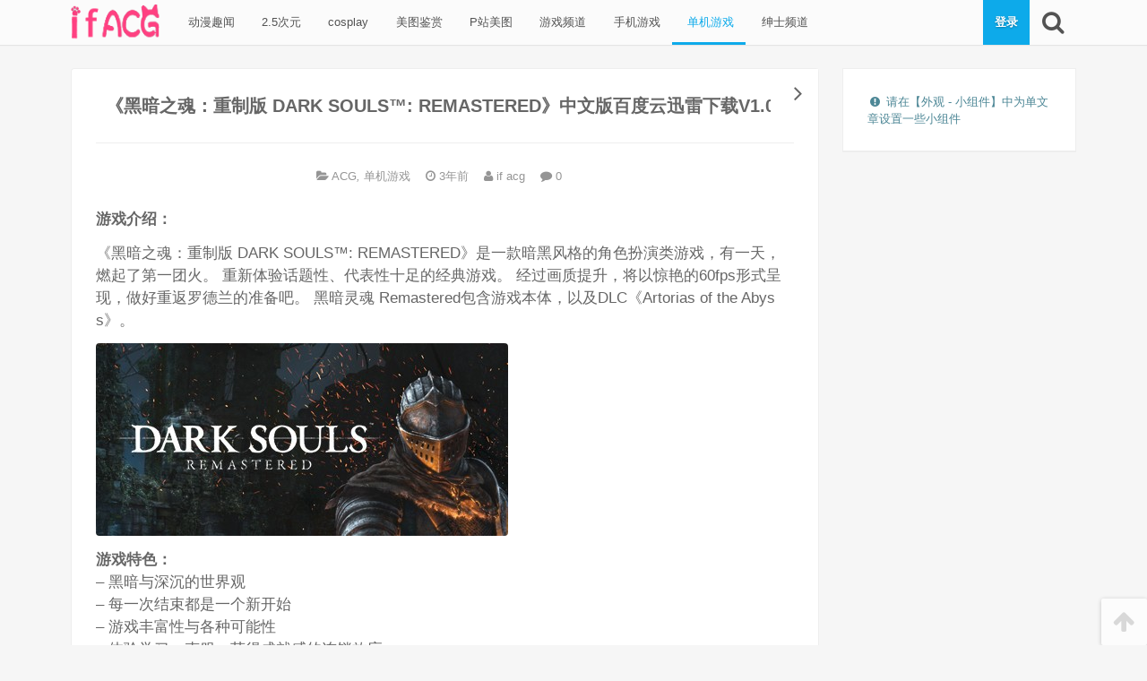

--- FILE ---
content_type: text/html; charset=UTF-8
request_url: https://ifacg.com/danji/1774.html
body_size: 10969
content:
<!DOCTYPE html>
<html lang="zh-Hans">
<head>
<meta charset="UTF-8">

<!--[if IE]><meta http-equiv="X-UA-Compatible" content="IE=edge,chrome=1"><meta http-equiv="Cache-Control" content="no-transform"><![endif]-->

<meta name="renderer" content="webkit">

<meta name="viewport" content="width=device-width,initial-scale=1,user-scalable=no">

<link rel="profile" href="http://gmpg.org/xfn/11">

<link rel="pingback" href="https://ifacg.com/xmlrpc.php">

<meta name='robots' content='index, follow, max-image-preview:large, max-snippet:-1, max-video-preview:-1' />
<meta name="description" content="游戏介绍：
《黑暗之魂：重制版 DARK SOULS&trade;: REMASTERED》是一款暗黑风格的角色扮演类游戏，有一天，燃起了第一团火。 重新体验话题性、代表性十足的经典游戏。 经过画质提升，将以惊艳的60fps形">
	<!-- This site is optimized with the Yoast SEO plugin v19.6 - https://yoast.com/wordpress/plugins/seo/ -->
	<title>《黑暗之魂：重制版 DARK SOULS™: REMASTERED》中文版百度云迅雷下载V1.03 - 爱番ACG</title>
	<link rel="canonical" href="https://ifacg.com/danji/1774.html" />
	<meta property="og:locale" content="zh_CN" />
	<meta property="og:type" content="article" />
	<meta property="og:title" content="《黑暗之魂：重制版 DARK SOULS™: REMASTERED》中文版百度云迅雷下载V1.03 - 爱番ACG" />
	<meta property="og:description" content="游戏介绍： 《黑暗之魂：重制版 DARK SOULS™: REMASTERED》是一款暗黑风格的角色扮演类游戏 [&hellip;]" />
	<meta property="og:url" content="https://ifacg.com/danji/1774.html" />
	<meta property="og:site_name" content="爱番ACG" />
	<meta property="article:published_time" content="2023-01-02T05:30:10+00:00" />
	<meta property="og:image" content="https://ifacg.com/wp-content/uploads/2023/01/c9314bd2c7d468528ab7bd536a80037d.jpg" />
	<meta property="og:image:width" content="600" />
	<meta property="og:image:height" content="337" />
	<meta property="og:image:type" content="image/jpeg" />
	<meta name="author" content="if acg" />
	<meta name="twitter:card" content="summary_large_image" />
	<meta name="twitter:label1" content="作者" />
	<meta name="twitter:data1" content="if acg" />
	<script type="application/ld+json" class="yoast-schema-graph">{"@context":"https://schema.org","@graph":[{"@type":"WebPage","@id":"https://ifacg.com/danji/1774.html","url":"https://ifacg.com/danji/1774.html","name":"《黑暗之魂：重制版 DARK SOULS™: REMASTERED》中文版百度云迅雷下载V1.03 - 爱番ACG","isPartOf":{"@id":"https://ifacg.com/#website"},"primaryImageOfPage":{"@id":"https://ifacg.com/danji/1774.html#primaryimage"},"image":{"@id":"https://ifacg.com/danji/1774.html#primaryimage"},"thumbnailUrl":"https://ifacg.com/wp-content/uploads/2023/01/c9314bd2c7d468528ab7bd536a80037d.jpg","datePublished":"2023-01-02T05:30:10+00:00","dateModified":"2023-01-02T05:30:10+00:00","author":{"@id":"https://ifacg.com/#/schema/person/cd2c0e82391d5c16650eb274393ecc13"},"breadcrumb":{"@id":"https://ifacg.com/danji/1774.html#breadcrumb"},"inLanguage":"zh-Hans","potentialAction":[{"@type":"ReadAction","target":["https://ifacg.com/danji/1774.html"]}]},{"@type":"ImageObject","inLanguage":"zh-Hans","@id":"https://ifacg.com/danji/1774.html#primaryimage","url":"https://ifacg.com/wp-content/uploads/2023/01/c9314bd2c7d468528ab7bd536a80037d.jpg","contentUrl":"https://ifacg.com/wp-content/uploads/2023/01/c9314bd2c7d468528ab7bd536a80037d.jpg","width":600,"height":337,"caption":"ia_2600000016.jpg"},{"@type":"BreadcrumbList","@id":"https://ifacg.com/danji/1774.html#breadcrumb","itemListElement":[{"@type":"ListItem","position":1,"name":"首页","item":"https://ifacg.com/"},{"@type":"ListItem","position":2,"name":"《黑暗之魂：重制版 DARK SOULS™: REMASTERED》中文版百度云迅雷下载V1.03"}]},{"@type":"WebSite","@id":"https://ifacg.com/#website","url":"https://ifacg.com/","name":"爱番ACG","description":"acg动漫网_动漫资源_动漫新闻_cosplay_2.5次元_P站美图_动漫小站","potentialAction":[{"@type":"SearchAction","target":{"@type":"EntryPoint","urlTemplate":"https://ifacg.com/?s={search_term_string}"},"query-input":"required name=search_term_string"}],"inLanguage":"zh-Hans"},{"@type":"Person","@id":"https://ifacg.com/#/schema/person/cd2c0e82391d5c16650eb274393ecc13","name":"if acg","image":{"@type":"ImageObject","inLanguage":"zh-Hans","@id":"https://ifacg.com/#/schema/person/image/","url":"https://gravatar.loli.net/avatar/5b57026d3418ef724783ccd948b0817c79ea0c9f315f0edefcd02ba2dee18a2b?s=96&d=retro&r=g","contentUrl":"https://gravatar.loli.net/avatar/5b57026d3418ef724783ccd948b0817c79ea0c9f315f0edefcd02ba2dee18a2b?s=96&d=retro&r=g","caption":"if acg"},"url":"https://ifacg.com/author/100002"}]}</script>
	<!-- / Yoast SEO plugin. -->


<link rel='dns-prefetch' href='//cdn.bootcss.com' />
<link rel="alternate" type="application/rss+xml" title="爱番ACG &raquo; Feed" href="https://ifacg.com/feed" />
<link rel="alternate" type="application/rss+xml" title="爱番ACG &raquo; 评论 Feed" href="https://ifacg.com/comments/feed" />
<link rel="alternate" type="application/rss+xml" title="爱番ACG &raquo; 《黑暗之魂：重制版 DARK SOULS™: REMASTERED》中文版百度云迅雷下载V1.03 评论 Feed" href="https://ifacg.com/danji/1774.html/feed" />
<link rel="alternate" title="oEmbed (JSON)" type="application/json+oembed" href="https://ifacg.com/wp-json/oembed/1.0/embed?url=https%3A%2F%2Fifacg.com%2Fdanji%2F1774.html" />
<link rel="alternate" title="oEmbed (XML)" type="text/xml+oembed" href="https://ifacg.com/wp-json/oembed/1.0/embed?url=https%3A%2F%2Fifacg.com%2Fdanji%2F1774.html&#038;format=xml" />
<style id='wp-img-auto-sizes-contain-inline-css' type='text/css'>
img:is([sizes=auto i],[sizes^="auto," i]){contain-intrinsic-size:3000px 1500px}
/*# sourceURL=wp-img-auto-sizes-contain-inline-css */
</style>
<style id='wp-block-library-inline-css' type='text/css'>
:root{--wp-block-synced-color:#7a00df;--wp-block-synced-color--rgb:122,0,223;--wp-bound-block-color:var(--wp-block-synced-color);--wp-editor-canvas-background:#ddd;--wp-admin-theme-color:#007cba;--wp-admin-theme-color--rgb:0,124,186;--wp-admin-theme-color-darker-10:#006ba1;--wp-admin-theme-color-darker-10--rgb:0,107,160.5;--wp-admin-theme-color-darker-20:#005a87;--wp-admin-theme-color-darker-20--rgb:0,90,135;--wp-admin-border-width-focus:2px}@media (min-resolution:192dpi){:root{--wp-admin-border-width-focus:1.5px}}.wp-element-button{cursor:pointer}:root .has-very-light-gray-background-color{background-color:#eee}:root .has-very-dark-gray-background-color{background-color:#313131}:root .has-very-light-gray-color{color:#eee}:root .has-very-dark-gray-color{color:#313131}:root .has-vivid-green-cyan-to-vivid-cyan-blue-gradient-background{background:linear-gradient(135deg,#00d084,#0693e3)}:root .has-purple-crush-gradient-background{background:linear-gradient(135deg,#34e2e4,#4721fb 50%,#ab1dfe)}:root .has-hazy-dawn-gradient-background{background:linear-gradient(135deg,#faaca8,#dad0ec)}:root .has-subdued-olive-gradient-background{background:linear-gradient(135deg,#fafae1,#67a671)}:root .has-atomic-cream-gradient-background{background:linear-gradient(135deg,#fdd79a,#004a59)}:root .has-nightshade-gradient-background{background:linear-gradient(135deg,#330968,#31cdcf)}:root .has-midnight-gradient-background{background:linear-gradient(135deg,#020381,#2874fc)}:root{--wp--preset--font-size--normal:16px;--wp--preset--font-size--huge:42px}.has-regular-font-size{font-size:1em}.has-larger-font-size{font-size:2.625em}.has-normal-font-size{font-size:var(--wp--preset--font-size--normal)}.has-huge-font-size{font-size:var(--wp--preset--font-size--huge)}.has-text-align-center{text-align:center}.has-text-align-left{text-align:left}.has-text-align-right{text-align:right}.has-fit-text{white-space:nowrap!important}#end-resizable-editor-section{display:none}.aligncenter{clear:both}.items-justified-left{justify-content:flex-start}.items-justified-center{justify-content:center}.items-justified-right{justify-content:flex-end}.items-justified-space-between{justify-content:space-between}.screen-reader-text{border:0;clip-path:inset(50%);height:1px;margin:-1px;overflow:hidden;padding:0;position:absolute;width:1px;word-wrap:normal!important}.screen-reader-text:focus{background-color:#ddd;clip-path:none;color:#444;display:block;font-size:1em;height:auto;left:5px;line-height:normal;padding:15px 23px 14px;text-decoration:none;top:5px;width:auto;z-index:100000}html :where(.has-border-color){border-style:solid}html :where([style*=border-top-color]){border-top-style:solid}html :where([style*=border-right-color]){border-right-style:solid}html :where([style*=border-bottom-color]){border-bottom-style:solid}html :where([style*=border-left-color]){border-left-style:solid}html :where([style*=border-width]){border-style:solid}html :where([style*=border-top-width]){border-top-style:solid}html :where([style*=border-right-width]){border-right-style:solid}html :where([style*=border-bottom-width]){border-bottom-style:solid}html :where([style*=border-left-width]){border-left-style:solid}html :where(img[class*=wp-image-]){height:auto;max-width:100%}:where(figure){margin:0 0 1em}html :where(.is-position-sticky){--wp-admin--admin-bar--position-offset:var(--wp-admin--admin-bar--height,0px)}@media screen and (max-width:600px){html :where(.is-position-sticky){--wp-admin--admin-bar--position-offset:0px}}

/*# sourceURL=wp-block-library-inline-css */
</style><style id='wp-block-archives-inline-css' type='text/css'>
.wp-block-archives{box-sizing:border-box}.wp-block-archives-dropdown label{display:block}
/*# sourceURL=https://ifacg.com/wp-includes/blocks/archives/style.min.css */
</style>
<style id='wp-block-categories-inline-css' type='text/css'>
.wp-block-categories{box-sizing:border-box}.wp-block-categories.alignleft{margin-right:2em}.wp-block-categories.alignright{margin-left:2em}.wp-block-categories.wp-block-categories-dropdown.aligncenter{text-align:center}.wp-block-categories .wp-block-categories__label{display:block;width:100%}
/*# sourceURL=https://ifacg.com/wp-includes/blocks/categories/style.min.css */
</style>
<style id='wp-block-heading-inline-css' type='text/css'>
h1:where(.wp-block-heading).has-background,h2:where(.wp-block-heading).has-background,h3:where(.wp-block-heading).has-background,h4:where(.wp-block-heading).has-background,h5:where(.wp-block-heading).has-background,h6:where(.wp-block-heading).has-background{padding:1.25em 2.375em}h1.has-text-align-left[style*=writing-mode]:where([style*=vertical-lr]),h1.has-text-align-right[style*=writing-mode]:where([style*=vertical-rl]),h2.has-text-align-left[style*=writing-mode]:where([style*=vertical-lr]),h2.has-text-align-right[style*=writing-mode]:where([style*=vertical-rl]),h3.has-text-align-left[style*=writing-mode]:where([style*=vertical-lr]),h3.has-text-align-right[style*=writing-mode]:where([style*=vertical-rl]),h4.has-text-align-left[style*=writing-mode]:where([style*=vertical-lr]),h4.has-text-align-right[style*=writing-mode]:where([style*=vertical-rl]),h5.has-text-align-left[style*=writing-mode]:where([style*=vertical-lr]),h5.has-text-align-right[style*=writing-mode]:where([style*=vertical-rl]),h6.has-text-align-left[style*=writing-mode]:where([style*=vertical-lr]),h6.has-text-align-right[style*=writing-mode]:where([style*=vertical-rl]){rotate:180deg}
/*# sourceURL=https://ifacg.com/wp-includes/blocks/heading/style.min.css */
</style>
<style id='wp-block-group-inline-css' type='text/css'>
.wp-block-group{box-sizing:border-box}:where(.wp-block-group.wp-block-group-is-layout-constrained){position:relative}
/*# sourceURL=https://ifacg.com/wp-includes/blocks/group/style.min.css */
</style>
<style id='global-styles-inline-css' type='text/css'>
:root{--wp--preset--aspect-ratio--square: 1;--wp--preset--aspect-ratio--4-3: 4/3;--wp--preset--aspect-ratio--3-4: 3/4;--wp--preset--aspect-ratio--3-2: 3/2;--wp--preset--aspect-ratio--2-3: 2/3;--wp--preset--aspect-ratio--16-9: 16/9;--wp--preset--aspect-ratio--9-16: 9/16;--wp--preset--color--black: #000000;--wp--preset--color--cyan-bluish-gray: #abb8c3;--wp--preset--color--white: #ffffff;--wp--preset--color--pale-pink: #f78da7;--wp--preset--color--vivid-red: #cf2e2e;--wp--preset--color--luminous-vivid-orange: #ff6900;--wp--preset--color--luminous-vivid-amber: #fcb900;--wp--preset--color--light-green-cyan: #7bdcb5;--wp--preset--color--vivid-green-cyan: #00d084;--wp--preset--color--pale-cyan-blue: #8ed1fc;--wp--preset--color--vivid-cyan-blue: #0693e3;--wp--preset--color--vivid-purple: #9b51e0;--wp--preset--gradient--vivid-cyan-blue-to-vivid-purple: linear-gradient(135deg,rgb(6,147,227) 0%,rgb(155,81,224) 100%);--wp--preset--gradient--light-green-cyan-to-vivid-green-cyan: linear-gradient(135deg,rgb(122,220,180) 0%,rgb(0,208,130) 100%);--wp--preset--gradient--luminous-vivid-amber-to-luminous-vivid-orange: linear-gradient(135deg,rgb(252,185,0) 0%,rgb(255,105,0) 100%);--wp--preset--gradient--luminous-vivid-orange-to-vivid-red: linear-gradient(135deg,rgb(255,105,0) 0%,rgb(207,46,46) 100%);--wp--preset--gradient--very-light-gray-to-cyan-bluish-gray: linear-gradient(135deg,rgb(238,238,238) 0%,rgb(169,184,195) 100%);--wp--preset--gradient--cool-to-warm-spectrum: linear-gradient(135deg,rgb(74,234,220) 0%,rgb(151,120,209) 20%,rgb(207,42,186) 40%,rgb(238,44,130) 60%,rgb(251,105,98) 80%,rgb(254,248,76) 100%);--wp--preset--gradient--blush-light-purple: linear-gradient(135deg,rgb(255,206,236) 0%,rgb(152,150,240) 100%);--wp--preset--gradient--blush-bordeaux: linear-gradient(135deg,rgb(254,205,165) 0%,rgb(254,45,45) 50%,rgb(107,0,62) 100%);--wp--preset--gradient--luminous-dusk: linear-gradient(135deg,rgb(255,203,112) 0%,rgb(199,81,192) 50%,rgb(65,88,208) 100%);--wp--preset--gradient--pale-ocean: linear-gradient(135deg,rgb(255,245,203) 0%,rgb(182,227,212) 50%,rgb(51,167,181) 100%);--wp--preset--gradient--electric-grass: linear-gradient(135deg,rgb(202,248,128) 0%,rgb(113,206,126) 100%);--wp--preset--gradient--midnight: linear-gradient(135deg,rgb(2,3,129) 0%,rgb(40,116,252) 100%);--wp--preset--font-size--small: 13px;--wp--preset--font-size--medium: 20px;--wp--preset--font-size--large: 36px;--wp--preset--font-size--x-large: 42px;--wp--preset--spacing--20: 0.44rem;--wp--preset--spacing--30: 0.67rem;--wp--preset--spacing--40: 1rem;--wp--preset--spacing--50: 1.5rem;--wp--preset--spacing--60: 2.25rem;--wp--preset--spacing--70: 3.38rem;--wp--preset--spacing--80: 5.06rem;--wp--preset--shadow--natural: 6px 6px 9px rgba(0, 0, 0, 0.2);--wp--preset--shadow--deep: 12px 12px 50px rgba(0, 0, 0, 0.4);--wp--preset--shadow--sharp: 6px 6px 0px rgba(0, 0, 0, 0.2);--wp--preset--shadow--outlined: 6px 6px 0px -3px rgb(255, 255, 255), 6px 6px rgb(0, 0, 0);--wp--preset--shadow--crisp: 6px 6px 0px rgb(0, 0, 0);}:where(.is-layout-flex){gap: 0.5em;}:where(.is-layout-grid){gap: 0.5em;}body .is-layout-flex{display: flex;}.is-layout-flex{flex-wrap: wrap;align-items: center;}.is-layout-flex > :is(*, div){margin: 0;}body .is-layout-grid{display: grid;}.is-layout-grid > :is(*, div){margin: 0;}:where(.wp-block-columns.is-layout-flex){gap: 2em;}:where(.wp-block-columns.is-layout-grid){gap: 2em;}:where(.wp-block-post-template.is-layout-flex){gap: 1.25em;}:where(.wp-block-post-template.is-layout-grid){gap: 1.25em;}.has-black-color{color: var(--wp--preset--color--black) !important;}.has-cyan-bluish-gray-color{color: var(--wp--preset--color--cyan-bluish-gray) !important;}.has-white-color{color: var(--wp--preset--color--white) !important;}.has-pale-pink-color{color: var(--wp--preset--color--pale-pink) !important;}.has-vivid-red-color{color: var(--wp--preset--color--vivid-red) !important;}.has-luminous-vivid-orange-color{color: var(--wp--preset--color--luminous-vivid-orange) !important;}.has-luminous-vivid-amber-color{color: var(--wp--preset--color--luminous-vivid-amber) !important;}.has-light-green-cyan-color{color: var(--wp--preset--color--light-green-cyan) !important;}.has-vivid-green-cyan-color{color: var(--wp--preset--color--vivid-green-cyan) !important;}.has-pale-cyan-blue-color{color: var(--wp--preset--color--pale-cyan-blue) !important;}.has-vivid-cyan-blue-color{color: var(--wp--preset--color--vivid-cyan-blue) !important;}.has-vivid-purple-color{color: var(--wp--preset--color--vivid-purple) !important;}.has-black-background-color{background-color: var(--wp--preset--color--black) !important;}.has-cyan-bluish-gray-background-color{background-color: var(--wp--preset--color--cyan-bluish-gray) !important;}.has-white-background-color{background-color: var(--wp--preset--color--white) !important;}.has-pale-pink-background-color{background-color: var(--wp--preset--color--pale-pink) !important;}.has-vivid-red-background-color{background-color: var(--wp--preset--color--vivid-red) !important;}.has-luminous-vivid-orange-background-color{background-color: var(--wp--preset--color--luminous-vivid-orange) !important;}.has-luminous-vivid-amber-background-color{background-color: var(--wp--preset--color--luminous-vivid-amber) !important;}.has-light-green-cyan-background-color{background-color: var(--wp--preset--color--light-green-cyan) !important;}.has-vivid-green-cyan-background-color{background-color: var(--wp--preset--color--vivid-green-cyan) !important;}.has-pale-cyan-blue-background-color{background-color: var(--wp--preset--color--pale-cyan-blue) !important;}.has-vivid-cyan-blue-background-color{background-color: var(--wp--preset--color--vivid-cyan-blue) !important;}.has-vivid-purple-background-color{background-color: var(--wp--preset--color--vivid-purple) !important;}.has-black-border-color{border-color: var(--wp--preset--color--black) !important;}.has-cyan-bluish-gray-border-color{border-color: var(--wp--preset--color--cyan-bluish-gray) !important;}.has-white-border-color{border-color: var(--wp--preset--color--white) !important;}.has-pale-pink-border-color{border-color: var(--wp--preset--color--pale-pink) !important;}.has-vivid-red-border-color{border-color: var(--wp--preset--color--vivid-red) !important;}.has-luminous-vivid-orange-border-color{border-color: var(--wp--preset--color--luminous-vivid-orange) !important;}.has-luminous-vivid-amber-border-color{border-color: var(--wp--preset--color--luminous-vivid-amber) !important;}.has-light-green-cyan-border-color{border-color: var(--wp--preset--color--light-green-cyan) !important;}.has-vivid-green-cyan-border-color{border-color: var(--wp--preset--color--vivid-green-cyan) !important;}.has-pale-cyan-blue-border-color{border-color: var(--wp--preset--color--pale-cyan-blue) !important;}.has-vivid-cyan-blue-border-color{border-color: var(--wp--preset--color--vivid-cyan-blue) !important;}.has-vivid-purple-border-color{border-color: var(--wp--preset--color--vivid-purple) !important;}.has-vivid-cyan-blue-to-vivid-purple-gradient-background{background: var(--wp--preset--gradient--vivid-cyan-blue-to-vivid-purple) !important;}.has-light-green-cyan-to-vivid-green-cyan-gradient-background{background: var(--wp--preset--gradient--light-green-cyan-to-vivid-green-cyan) !important;}.has-luminous-vivid-amber-to-luminous-vivid-orange-gradient-background{background: var(--wp--preset--gradient--luminous-vivid-amber-to-luminous-vivid-orange) !important;}.has-luminous-vivid-orange-to-vivid-red-gradient-background{background: var(--wp--preset--gradient--luminous-vivid-orange-to-vivid-red) !important;}.has-very-light-gray-to-cyan-bluish-gray-gradient-background{background: var(--wp--preset--gradient--very-light-gray-to-cyan-bluish-gray) !important;}.has-cool-to-warm-spectrum-gradient-background{background: var(--wp--preset--gradient--cool-to-warm-spectrum) !important;}.has-blush-light-purple-gradient-background{background: var(--wp--preset--gradient--blush-light-purple) !important;}.has-blush-bordeaux-gradient-background{background: var(--wp--preset--gradient--blush-bordeaux) !important;}.has-luminous-dusk-gradient-background{background: var(--wp--preset--gradient--luminous-dusk) !important;}.has-pale-ocean-gradient-background{background: var(--wp--preset--gradient--pale-ocean) !important;}.has-electric-grass-gradient-background{background: var(--wp--preset--gradient--electric-grass) !important;}.has-midnight-gradient-background{background: var(--wp--preset--gradient--midnight) !important;}.has-small-font-size{font-size: var(--wp--preset--font-size--small) !important;}.has-medium-font-size{font-size: var(--wp--preset--font-size--medium) !important;}.has-large-font-size{font-size: var(--wp--preset--font-size--large) !important;}.has-x-large-font-size{font-size: var(--wp--preset--font-size--x-large) !important;}
/*# sourceURL=global-styles-inline-css */
</style>

<style id='classic-theme-styles-inline-css' type='text/css'>
/*! This file is auto-generated */
.wp-block-button__link{color:#fff;background-color:#32373c;border-radius:9999px;box-shadow:none;text-decoration:none;padding:calc(.667em + 2px) calc(1.333em + 2px);font-size:1.125em}.wp-block-file__button{background:#32373c;color:#fff;text-decoration:none}
/*# sourceURL=/wp-includes/css/classic-themes.min.css */
</style>
<link rel='stylesheet' id='awesome-css' href='https://cdn.bootcss.com/font-awesome/4.5.0/css/font-awesome.min.css' type='text/css' media='all' />
<link rel='stylesheet' id='frontend-css' href='https://ifacg.com/wp-content/themes/mx/assets/css/frontend-fantasy.css?ver=1481443428' type='text/css' media='all' />
<link rel="https://api.w.org/" href="https://ifacg.com/wp-json/" /><link rel="alternate" title="JSON" type="application/json" href="https://ifacg.com/wp-json/wp/v2/posts/1774" /><link rel="EditURI" type="application/rsd+xml" title="RSD" href="https://ifacg.com/xmlrpc.php?rsd" />
<link rel='shortlink' href='https://ifacg.com/?p=1774' />
		<meta name="theme-color" content="#4083a9">
				<style id="custom-background-css">
		body.custom-background{background-color: #eeeeee;}
		</style>
		<meta name="baidu-site-verification" content="codeva-IEga5cLuWh" /></head>

<body class="wp-singular post-template-default single single-post postid-1774 single-format-standard wp-theme-mx singular">




<div class="nav-main top">

	<div class="g">

		<!-- menu icon -->

		
		

		
		<a class="logo" href="https://ifacg.com" title="爱番ACG - acg动漫网_动漫资源_动漫新闻_cosplay_2.5次元_P站美图_动漫小站">

			<img src="https://ifacg.com/wp-content/themes/mx/addons/custom-header/assets/images/logo.png?v=1481443428" alt="爱番ACG" width="100" height="40">

			
				<h1 hidden>爱番ACG</h1>

				<span hidden>acg动漫网_动漫资源_动漫新闻_cosplay_2.5次元_P站美图_动漫小站</span>

			
		</a>

		


		

		<nav class="menu-header"><ul id="menu-header" class="menu"><li id="menu-item-20" class="menu-item menu-item-type-taxonomy menu-item-object-category menu-item-20"><a href="https://ifacg.com/category/acgnews">&nbsp;动漫趣闻</a></li><li id="menu-item-17" class="menu-item menu-item-type-taxonomy menu-item-object-category menu-item-17"><a href="https://ifacg.com/category/2-5cy">&nbsp;2.5次元</a></li><li id="menu-item-18" class="menu-item menu-item-type-taxonomy menu-item-object-category menu-item-18"><a href="https://ifacg.com/category/cosplay">&nbsp;cosplay</a></li><li id="menu-item-25" class="menu-item menu-item-type-taxonomy menu-item-object-category menu-item-25"><a href="https://ifacg.com/category/meitu">&nbsp;美图鉴赏</a></li><li id="menu-item-19" class="menu-item menu-item-type-taxonomy menu-item-object-category menu-item-19"><a href="https://ifacg.com/category/pixiv">&nbsp;P站美图</a></li><li id="menu-item-23" class="menu-item menu-item-type-taxonomy menu-item-object-category menu-item-23"><a href="https://ifacg.com/category/games">&nbsp;游戏频道</a></li><li id="menu-item-22" class="menu-item menu-item-type-taxonomy menu-item-object-category menu-item-22"><a href="https://ifacg.com/category/shouyou">&nbsp;手机游戏</a></li><li id="menu-item-21" class="menu-item menu-item-type-taxonomy menu-item-object-category current-post-ancestor current-menu-parent current-post-parent menu-item-21"><a href="https://ifacg.com/category/danji">&nbsp;单机游戏</a></li><li id="menu-item-24" class="menu-item menu-item-type-taxonomy menu-item-object-category menu-item-24"><a href="https://ifacg.com/category/hentai">&nbsp;绅士频道</a></li></ul></nav>
		

		<div class="tools">

			<!-- account btn -->

			
				<a class="tool-login tool mx-account-btn" href="https://ifacg.com/sign?redirect=%2F%2Fifacg.com%2Fdanji%2F1774.html">

					登录
				</a>

			
			

			<!-- search btn -->

			<a 

				href="javascript:;" 

				class="tool search fa fa-search fa-2x" 

				data-toggle-target="#fm-search" 

				data-focus-target="#fm-search-s" 

				data-icon-active="fa-arrow-down" 

				data-icon-original="fa-search" 

				title="搜索" 

			></a>

		</div><!-- .tools -->



	 	<form 

	 		id="fm-search" 

	 		action="https://ifacg.com" 

	 		data-focus-target="#fm-search-s" 

	 	>

			<input id="fm-search-s" name="s" class="form-control" placeholder="请输入搜索关键词" value="" type="search" required>

	    </form>

	    

	</div><!--  /.g -->

</div><!-- .nav-main -->

<div class="nav-main-placeholder"></div>



<div class="g">
	<div class="row">
						<div id="main" class="main g-desktop-3-4">
					


		<article id="post-1774" class=" singular-post panel post-1774 post type-post status-publish format-standard has-post-thumbnail hentry category-acg category-danji">



			<h2 class="entry-title">《黑暗之魂：重制版 DARK SOULS&trade;: REMASTERED》中文版百度云迅雷下载V1.03</h2>



			<header class="entry-header">



				<!-- category -->



				


					<span class="entry-meta post-category" title="分类">



						<i class="fa fa-folder-open"></i>



						<a href="https://ifacg.com/category/acg" rel="category tag">ACG</a><i class="split">, </i> <a href="https://ifacg.com/category/danji" rel="category tag">单机游戏</a>


					</span>



				


				



				<!-- time -->



				


		<!-- time -->



		


		<time class="entry-meta post-time" datetime="2023-01-02 13:30:10" title="2023年01月02日">



			


				<i class="fa fa-clock-o"></i> 



			


			3年前


		</time>



		


				



				<!-- author link -->



				<a class="entry-meta post-author" href="https://ifacg.com/author/100002" title="查看 if acg 目录下的所有文章">



					<i class="fa fa-user"></i> 



					if acg


				</a>



				



				<!-- views -->



				


				


				<a href="#comments" class="entry-meta quick-comment comment-count" data-post-id="1774">



					<i class="fa fa-comment"></i>



					<span class="comment-count-number">0</span>



				</a>



				


				



				



			</header>



			<div class="entry-body">



				


				<!-- entry-excerpt -->



				


				<!-- post-content -->



				<div class="entry-content content-reset">



					<p><span><strong>游戏介绍：</strong></span></p>
<p>《黑暗之魂：重制版 DARK SOULS™: REMASTERED》是一款暗黑风格的角色扮演类游戏，有一天，燃起了第一团火。 重新体验话题性、代表性十足的经典游戏。 经过画质提升，将以惊艳的60fps形式呈现，做好重返罗德兰的准备吧。 黑暗灵魂 Remastered包含游戏本体，以及DLC《Artorias of the Abyss》。</p>
<p><img fetchpriority="high" decoding="async" class="alignnone size-full wp-image-1768" src="https://ifacg.com/wp-content/uploads/2023/01/d257d466cc4ba460687e9d99c62d743d.jpg" width="460" height="215" alt="ia_2600000010.jpg" title="《黑暗之魂：重制版 DARK SOULS™: REMASTERED》中文版百度云迅雷下载V1.03" /></p>
<p><span><strong>游戏特色：</strong></span><br />
– 黑暗与深沉的世界观<br />
– 每一次结束都是一个新开始<br />
– 游戏丰富性与各种可能性<br />
– 体验学习、克服、获得成就感的连锁效应<br />
– 可多人联机游玩（人数最多可至6人）</p>
<p><span><strong>最低配置:</strong></span><br />
需要 64 位处理器和操作系统<br />
操作系统: Windows 7 64-bit, Service Pack 1<br />
处理器: Intel Core i5-2300 2.8 GHz / AMD FX-6300, 3.5 GHz<br />
内存: 6 GB RAM<br />
显卡: GeForce GTX 460, 1 GB / Radeon HD 6870, 1 GB<br />
DirectX 版本: 11<br />
存储空间: 需要 8 GB 可用空间<br />
声卡: DirectX 11 sound device<br />
附注事项: Low Settings, 60 FPS @ 1080p<br /><span><strong>推荐配置:</strong></span><br />
需要 64 位处理器和操作系统<br />
操作系统: Windows 10 64-bit<br />
处理器: Intel Core i5-4570 3.2 GHz / AMD FX-8350 4.2 GHz<br />
内存: 8 GB RAM<br />
显卡: GeForce GTX 660, 2 GB / Radeon HD 7870, 2 GB<br />
DirectX 版本: 11<br />
存储空间: 需要 8 GB 可用空间<br />
声卡: DirectX 11 sound device<br />
附注事项: High Settings, 60 FPS @ 1080p<br /><span><strong>游戏视频：</strong></span></p>
<p><span><strong></strong></span></p>
<p><span><strong>游戏截图：</strong></span></p>
<p><img decoding="async" class="alignnone size-full wp-image-1769" src="https://ifacg.com/wp-content/uploads/2023/01/a00fca9f35bb9cd9cbabbf491fb0ce89.jpg" width="600" height="337" alt="ia_2600000012.jpg" title="《黑暗之魂：重制版 DARK SOULS™: REMASTERED》中文版百度云迅雷下载V1.03" /><br /><img decoding="async" class="alignnone size-full wp-image-1770" src="https://ifacg.com/wp-content/uploads/2023/01/543b7fb78120479afe51fef926a5f1ed.jpg" width="600" height="337" alt="ia_2600000013.jpg" title="《黑暗之魂：重制版 DARK SOULS™: REMASTERED》中文版百度云迅雷下载V1.03" /><br /><img loading="lazy" decoding="async" class="alignnone size-full wp-image-1771" src="https://ifacg.com/wp-content/uploads/2023/01/6a693fe501c8d2aebc86e368030f42a7.jpg" width="600" height="337" alt="ia_2600000014.jpg" title="《黑暗之魂：重制版 DARK SOULS™: REMASTERED》中文版百度云迅雷下载V1.03" /><br /><img loading="lazy" decoding="async" class="alignnone size-full wp-image-1772" src="https://ifacg.com/wp-content/uploads/2023/01/7a40fcc7859c8a6cd47bc25eebf2879d.jpg" width="600" height="337" alt="ia_2600000015.jpg" title="《黑暗之魂：重制版 DARK SOULS™: REMASTERED》中文版百度云迅雷下载V1.03" /><br /><img loading="lazy" decoding="async" class="alignnone size-full wp-image-1773" src="https://ifacg.com/wp-content/uploads/2023/01/c9314bd2c7d468528ab7bd536a80037d.jpg" width="600" height="337" alt="ia_2600000016.jpg" title="《黑暗之魂：重制版 DARK SOULS™: REMASTERED》中文版百度云迅雷下载V1.03" /></p>
<p><span><strong>说明：安装游戏记得全英文路径，关杀毒软件哦。</strong></span></p>



				</div>







				






				<!-- entry-circle -->



				<div class="entry-circle">



							<div class="meta meta-post-point">
			<a 
				href="javascript:;" 
				class="post-point-btn" 
				title="打赏 3 个喵爪" 
				data-post-id="1774" 
				data-points="3" 
			>
				<div id="post-point-number-1774" class="number">0</div>
				<div class="tx">打赏</div>
			</a>
							<div class="box">
					<a 
							href="javascript:;" 
							class="post-point-btn " 
							title="打赏 1 个喵爪" 
							data-post-id="1774" 
							data-points="1" 
						>1</a><a 
							href="javascript:;" 
							class="post-point-btn active" 
							title="打赏 3 个喵爪" 
							data-post-id="1774" 
							data-points="3" 
						>3</a><a 
							href="javascript:;" 
							class="post-point-btn " 
							title="打赏 5 个喵爪" 
							data-post-id="1774" 
							data-points="5" 
						>5</a>				</div>
					</div>
				<a class="meta meta-post-storage" href="https://ifacg.com/storage-download?code=Zjg0OXlsZURLZWlkdGU2YkZaZDZrN1drNmpqd3RXU0ZETXpOZkE0eTI0cHpxN2g2SFNpcDVGcG9sVWdH" target="_blank" title="下载">
			<div id="post-storage-number-1774" class="number">
							</div>
			<div class="tx">下载</div>
		</a>
		


					<a class="meta meta-post-comments" href="#respond" id="post-comments-btn" title="评论">



						<div id="post-comments-number-1774" class="number">



							0


						</div>



						<div class="tx">吐槽</div>



					</a>



				</div>



				



				<!-- theme_custom_post_source -->



				


					<ul class="entry-source">



						


					</ul>



					


					



				<!-- post-footer -->



				<footer class="entry-footer">



					


					






					


				</footer>



			</div><!-- .entry-body -->



			



		</article>



							
					<nav class="adjacent-posts has-prev has-next row"><div class="g-desktop-1-2"><a href="https://ifacg.com/danji/1781.html#post-1781" class="left next-post" title="《黑暗之魂2 DARK SOULS&trade; II》中文版百度云迅雷下载V1.11全DLC"><img class="thumbnail" src="[data-uri]" data-src="https://ifacg.com/wp-content/uploads/2023/01/f5981e8e34dadb8127eb55aaaeb5e652.jpg" alt="《黑暗之魂2 DARK SOULS&trade; II》中文版百度云迅雷下载V1.11全DLC" width="320" height="180"><h2 class="title"><i class="fa fa-arrow-circle-left"></i> 上一篇：《黑暗之魂2 DARK SOULS&trade; II》中文版百度云迅雷下载V1.11全DLC</h2></a></div><div class="g-desktop-1-2"><a href="https://ifacg.com/danji/1767.html#post-1767" class="right prev-post" title="《黑相集：棉兰号 The Dark Pictures Anthology: Man of Medan》中文版百度云迅雷下载"><img class="thumbnail" src="[data-uri]" data-src="https://ifacg.com/wp-content/uploads/2023/01/b45b32443292deb4763ef4248d5f049b.jpg" alt="《黑相集：棉兰号 The Dark Pictures Anthology: Man of Medan》中文版百度云迅雷下载" width="320" height="180"><h2 class="title"><i class="fa fa-arrow-circle-right"></i> 下一篇：《黑相集：棉兰号 The Dark Pictures Anthology: Man of Medan》中文版百度云迅雷下载</h2></a></div></nav>					
										


		



		<div class="related-posts panel">



			<div class="heading">



				<h3 class="title">



					<i class="fa fa-heart-o"></i> 或许您会喜欢


				</h3>



			</div>



			<div class="body">



				


					<div class="row">



						


		<article class="  card xs ">



			<a 



			class="card-bg" 



			href="https://ifacg.com/danji/13243.html" 



			title="《恐怖之歌 SONG OF HORROR》英文版百度云迅雷下载1-5章" 



			target="_blank" 



			>



				<div class="thumbnail-container">



					


						<img class="thumbnail" src="[data-uri]" data-src="https://ifacg.com/wp-content/uploads/2023/02/4b94579164424df349f47772cdf52d5c.jpg" alt="《恐怖之歌 SONG OF HORROR》英文版百度云迅雷下载1-5章" width="320" height="180" >



					


				</div>



				<h3 class="title">《恐怖之歌 SONG OF HORROR》英文版百度云迅雷下载1-5章</h3>



			</a>



		</article>



		


		<article class="  card xs ">



			<a 



			class="card-bg" 



			href="https://ifacg.com/danji/22347.html" 



			title="《决胜点：网球锦标赛 Matchpoint - Tennis Championships》中文版百度云迅雷下载" 



			target="_blank" 



			>



				<div class="thumbnail-container">



					


						<img class="thumbnail" src="[data-uri]" data-src="https://ifacg.com/wp-content/uploads/2023/06/729a82b464c296d7a685bb60ba71b6cd.jpg" alt="《决胜点：网球锦标赛 Matchpoint - Tennis Championships》中文版百度云迅雷下载" width="320" height="180" >



					


				</div>



				<h3 class="title">《决胜点：网球锦标赛 Matchpoint - Tennis Championships》中文版百度云迅雷下载</h3>



			</a>



		</article>



		


		<article class="  card xs ">



			<a 



			class="card-bg" 



			href="https://ifacg.com/danji/841.html" 



			title="【2D网游】传奇【大青云】单机版+GM修改工具★屠龙宝刀点击就送【傻瓜安装】【1.4G】百度云迅雷下载" 



			target="_blank" 



			>



				<div class="thumbnail-container">



					


						<img class="thumbnail" src="[data-uri]" data-src="https://ifacg.com/wp-content/uploads/2022/12/fb037818523b90332e518bb02927bfe0-79.jpg" alt="【2D网游】传奇【大青云】单机版+GM修改工具★屠龙宝刀点击就送【傻瓜安装】【1.4G】百度云迅雷下载" width="320" height="180" >



					


				</div>



				<h3 class="title">【2D网游】传奇【大青云】单机版+GM修改工具★屠龙宝刀点击就送【傻瓜安装】【1.4G】百度云迅雷下载</h3>



			</a>



		</article>



		


		<article class="  card xs ">



			<a 



			class="card-bg" 



			href="https://ifacg.com/danji/12327.html" 



			title="《深岩银河 Deep Rock Galactic》中文版正式版百度云迅雷下载1.0" 



			target="_blank" 



			>



				<div class="thumbnail-container">



					


						<img class="thumbnail" src="[data-uri]" data-src="https://ifacg.com/wp-content/uploads/2023/02/8f3da346319f9181425a90202736b155.jpg" alt="《深岩银河 Deep Rock Galactic》中文版正式版百度云迅雷下载1.0" width="320" height="180" >



					


				</div>



				<h3 class="title">《深岩银河 Deep Rock Galactic》中文版正式版百度云迅雷下载1.0</h3>



			</a>



		</article>



		


		<article class="  card xs ">



			<a 



			class="card-bg" 



			href="https://ifacg.com/danji/17593.html" 



			title="《漂移大陆：魔法复兴 Driftland: The Magic Revival》中文版【版本日期20190305】" 



			target="_blank" 



			>



				<div class="thumbnail-container">



					


						<img class="thumbnail" src="[data-uri]" data-src="https://ifacg.com/wp-content/uploads/2023/06/f01c420a2ea876719872842d0aa76c88.jpg" alt="《漂移大陆：魔法复兴 Driftland: The Magic Revival》中文版【版本日期20190305】" width="320" height="180" >



					


				</div>



				<h3 class="title">《漂移大陆：魔法复兴 Driftland: The Magic Revival》中文版【版本日期20190305】</h3>



			</a>



		</article>



		


		<article class="  card xs ">



			<a 



			class="card-bg" 



			href="https://ifacg.com/danji/1177.html" 



			title="《实况足球2020 eFootball PES 2020》中文版试玩版Steam免费版百度云迅雷下载" 



			target="_blank" 



			>



				<div class="thumbnail-container">



					


						<img class="thumbnail" src="[data-uri]" data-src="https://ifacg.com/wp-content/uploads/2022/12/57d0d24830b5da571f204675d08326f1.jpg" alt="《实况足球2020 eFootball PES 2020》中文版试玩版Steam免费版百度云迅雷下载" width="320" height="180" >



					


				</div>



				<h3 class="title">《实况足球2020 eFootball PES 2020》中文版试玩版Steam免费版百度云迅雷下载</h3>



			</a>



		</article>



		


		<article class="  card xs ">



			<a 



			class="card-bg" 



			href="https://ifacg.com/danji/17995.html" 



			title="《阿加雷斯特战记甜蜜新婚 Record of Agarest War Mariage》中文版【版本日期20190222】" 



			target="_blank" 



			>



				<div class="thumbnail-container">



					


						<img class="thumbnail" src="[data-uri]" data-src="https://ifacg.com/wp-content/uploads/2023/06/048c71e2c054a079f503ab2a15113325.jpg" alt="《阿加雷斯特战记甜蜜新婚 Record of Agarest War Mariage》中文版【版本日期20190222】" width="320" height="180" >



					


				</div>



				<h3 class="title">《阿加雷斯特战记甜蜜新婚 Record of Agarest War Mariage》中文版【版本日期20190222】</h3>



			</a>



		</article>



		


		<article class="  card xs ">



			<a 



			class="card-bg" 



			href="https://ifacg.com/danji/27354.html" 



			title="《多米诺骨牌模拟器 Domino Simulator》中文版百度云迅雷下载8736948" 



			target="_blank" 



			>



				<div class="thumbnail-container">



					


						<img class="thumbnail" src="[data-uri]" data-src="https://ifacg.com/wp-content/uploads/2023/07/b3097fea57109ea17268165b5f1c2be5.jpg" alt="《多米诺骨牌模拟器 Domino Simulator》中文版百度云迅雷下载8736948" width="320" height="180" >



					


				</div>



				<h3 class="title">《多米诺骨牌模拟器 Domino Simulator》中文版百度云迅雷下载8736948</h3>



			</a>



		</article>



		


					</div>



				


			</div>



		</div>



											</div>
				<div id="sidebar-container" class="g-desktop-1-4">
<div id="sidebar" class="widget-area" role="complementary">
	<div class="panel">
		<div class="content">
			<div class="page-tip">
				<div class="tip-status tip-status-small tip-status-info"><i class="fa fa-exclamation-circle fa-fw"></i> 请在【外观 - 小组件】中为单文章设置一些小组件</div>			</div>
		</div>
	</div>
</div><!-- .widget-area -->
</div><!-- #sidebar-container -->				</div><!-- .row -->
</div><!-- .g -->
<footer id="footer">
			
		<div class="g">
			<div class="widget-area row">
				<div class="g-desktop-1-4"><aside id="block-5"><div class="widget widget_block"><div class="wp-block-group"><div class="wp-block-group__inner-container is-layout-flow wp-block-group-is-layout-flow"><h2 class="wp-block-heading">归档</h2><ul class="wp-block-archives-list wp-block-archives"><li><a href='https://ifacg.com/date/2024/03'>2024 年 3 月</a></li><li><a href='https://ifacg.com/date/2023/12'>2023 年 12 月</a></li><li><a href='https://ifacg.com/date/2023/11'>2023 年 11 月</a></li><li><a href='https://ifacg.com/date/2023/10'>2023 年 10 月</a></li><li><a href='https://ifacg.com/date/2023/09'>2023 年 9 月</a></li><li><a href='https://ifacg.com/date/2023/07'>2023 年 7 月</a></li><li><a href='https://ifacg.com/date/2023/06'>2023 年 6 月</a></li><li><a href='https://ifacg.com/date/2023/05'>2023 年 5 月</a></li><li><a href='https://ifacg.com/date/2023/02'>2023 年 2 月</a></li><li><a href='https://ifacg.com/date/2023/01'>2023 年 1 月</a></li><li><a href='https://ifacg.com/date/2022/12'>2022 年 12 月</a></li></ul></div></div></div></aside></div><div class="g-desktop-1-4"><aside id="block-6"><div class="widget widget_block"><div class="wp-block-group"><div class="wp-block-group__inner-container is-layout-flow wp-block-group-is-layout-flow"><h2 class="wp-block-heading">分类</h2><ul class="wp-block-categories-list wp-block-categories"><li class="cat-item cat-item-4"><a href="https://ifacg.com/category/2-5cy">2.5次元</a></li><li class="cat-item cat-item-13"><a href="https://ifacg.com/category/acg">ACG</a></li><li class="cat-item cat-item-3"><a href="https://ifacg.com/category/cosplay">cosplay</a></li><li class="cat-item cat-item-9"><a href="https://ifacg.com/category/pixiv">P站美图</a></li><li class="cat-item cat-item-1"><a href="https://ifacg.com/category/acgnews">动漫趣闻</a></li><li class="cat-item cat-item-8"><a href="https://ifacg.com/category/danji">单机游戏</a></li><li class="cat-item cat-item-7"><a href="https://ifacg.com/category/shouyou">手机游戏</a></li><li class="cat-item cat-item-6"><a href="https://ifacg.com/category/games">游戏频道</a></li><li class="cat-item cat-item-10"><a href="https://ifacg.com/category/hentai">绅士频道</a></li><li class="cat-item cat-item-5"><a href="https://ifacg.com/category/meitu">美图鉴赏</a></li></ul></div></div></div></aside></div>			</div>

			<!-- links -->
					</div><!-- .g -->
		<p class="footer-meta copyright">
			© <a href="http://ifacg.com">爱番ACG</a> 		</p>
		
</footer>
<a href="#" id="back-to-top" class="fa fa-arrow-up fa-2x" title="返回顶部"></a>
		<script>
		window.THEME_CONFIG = {"vars":{"locale":"zh_Hans","iden":"mx","process_url":"https:\/\/ifacg.com\/wp-admin\/admin-ajax.php"},"lang":{"M01":"\u52a0\u8f7d\u4e2d\uff0c\u8bf7\u7a0d\u5019\u2026","E01":"\u62b1\u6b49\uff0c\u670d\u52a1\u5668\u6b63\u5fd9\uff0c\u65e0\u6cd5\u54cd\u5e94\u4f60\u7684\u8bf7\u6c42\uff0c\u8bf7\u7a0d\u5019\u91cd\u8bd5\u3002"},"custom_post_point":{"process_url":"https:\/\/ifacg.com\/wp-admin\/admin-ajax.php?action=custom_post_point&type=incr"},"theme_full_width_mode":{"lang":{"M01":"\u5168\u5bbd\u6a21\u5f0f"}}};
		</script>
		<script type="speculationrules">
{"prefetch":[{"source":"document","where":{"and":[{"href_matches":"/*"},{"not":{"href_matches":["/wp-*.php","/wp-admin/*","/wp-content/uploads/*","/wp-content/*","/wp-content/plugins/*","/wp-content/themes/mx/*","/*\\?(.+)"]}},{"not":{"selector_matches":"a[rel~=\"nofollow\"]"}},{"not":{"selector_matches":".no-prefetch, .no-prefetch a"}}]},"eagerness":"conservative"}]}
</script>
<script type="text/javascript" src="https://ifacg.com/wp-admin/admin-ajax.php?action=dynamic_request" id="dynamic_request-js"></script>
<script type="text/javascript" src="https://ifacg.com/wp-content/themes/mx/assets/js/frontend-entry.js?ver=1481443428" id="frontend-js"></script>
</body></html>

--- FILE ---
content_type: application/javascript
request_url: https://ifacg.com/wp-admin/admin-ajax.php?action=dynamic_request
body_size: 111
content:
window.DYNAMIC_REQUEST = {"user":{"logged":false},"theme-nonce":"17f4c2e45e"}